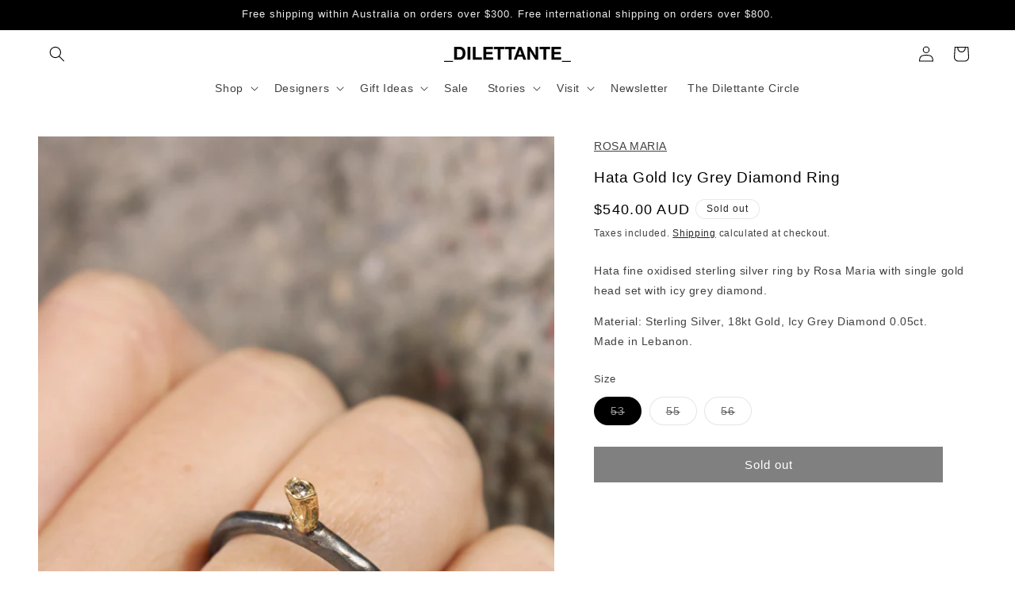

--- FILE ---
content_type: application/javascript
request_url: https://fp.bloomanalytics.io/javascript/bloom_tracker.js
body_size: 53481
content:
const _0x41ddc6=_0x5641;(function(_0x288f47,_0xc24e4d){const _0x44fdcc=_0x5641,_0xdd34ce=_0x288f47();while(!![]){try{const _0xd56038=parseInt(_0x44fdcc(0x139))/0x1+parseInt(_0x44fdcc(0x13a))/0x2*(parseInt(_0x44fdcc(0x13b))/0x3)+-parseInt(_0x44fdcc(0x13c))/0x4+parseInt(_0x44fdcc(0x13d))/0x5+-parseInt(_0x44fdcc(0x13e))/0x6+-parseInt(_0x44fdcc(0x13f))/0x7+parseInt(_0x44fdcc(0x140))/0x8;if(_0xd56038===_0xc24e4d)break;else _0xdd34ce['push'](_0xdd34ce['shift']());}catch(_0x5f060e){_0xdd34ce['push'](_0xdd34ce['shift']());}}}(_0xeb2b,0x41362));class FingerprintStorage{static[_0x41ddc6(0x141)](_0x285348){const _0x31d843=_0x5641,_0xb82aba=localStorage['getItem'](_0x285348);if(_0xb82aba){try{const _0x2050d4=JSON['parse'](_0xb82aba);if(_0x2050d4[_0x31d843(0x142)])return _0x2050d4['value'];}catch(_0x3cbbbf){}return _0xb82aba;}const _0x5c65b7=document[_0x31d843(0x143)][_0x31d843(0x144)](new RegExp(_0x31d843(0x145)+encodeURIComponent(_0x285348)+_0x31d843(0x146)));if(_0x5c65b7)return decodeURIComponent(_0x5c65b7[0x1]);return null;}static[_0x41ddc6(0x147)](_0x3eed9d,_0xb11814,_0x14f8e9=0x16d){const _0x467f2d=_0x5641;localStorage[_0x467f2d(0x148)](_0x3eed9d,_0xb11814);let _0x3c8369='';if(_0x14f8e9){const _0x347074=new Date();_0x347074['setTime'](_0x347074[_0x467f2d(0x149)]()+_0x14f8e9*0x18*0x3c*0x3c*0x3e8),_0x3c8369=_0x467f2d(0x14a)+_0x347074[_0x467f2d(0x14b)]();}document[_0x467f2d(0x143)]=encodeURIComponent(_0x3eed9d)+'='+encodeURIComponent(_0xb11814)+_0x3c8369+_0x467f2d(0x14c);}static[_0x41ddc6(0x14d)](_0x4ce578,_0x581bd4){const _0x3266fb=_0x5641,_0x244fde=this[_0x3266fb(0x141)](_0x4ce578);if(_0x244fde)return _0x244fde;return this[_0x3266fb(0x147)](_0x4ce578,_0x581bd4),_0x581bd4;}static[_0x41ddc6(0x14e)](_0x3cbb59){const _0x59c3fc=_0x5641;localStorage[_0x59c3fc(0x14f)](_0x3cbb59),document[_0x59c3fc(0x143)]=encodeURIComponent(_0x3cbb59)+_0x59c3fc(0x150);}static[_0x41ddc6(0x151)](){const _0x207d26=_0x5641;localStorage[_0x207d26(0x151)](),document['cookie'][_0x207d26(0x152)](';')[_0x207d26(0x153)](_0x4dd611=>{const _0x5432bb=_0x5641;document[_0x5432bb(0x143)]=_0x4dd611[_0x5432bb(0x154)](/^ +/,'')[_0x5432bb(0x154)](/=.*/,_0x5432bb(0x155)+new Date()[_0x5432bb(0x14b)]()+_0x5432bb(0x156));});}}function waitForSettings(_0x498ba6=0x1388){return new Promise(_0x27ac89=>{const _0x245fb6=Date['now'](),_0x507291=()=>{const _0x36eb3f=_0x5641;if(window['bloomTracking']?.[_0x36eb3f(0x157)])_0x27ac89(window[_0x36eb3f(0x158)][_0x36eb3f(0x157)]);else Date[_0x36eb3f(0x159)]()-_0x245fb6>_0x498ba6?(console['warn'](_0x36eb3f(0x15a)),_0x27ac89({'disable_note_attribute':![],'custom_domain':null})):setTimeout(_0x507291,0x64);};_0x507291();});}function hasTouch(){const _0x3e7e8b=_0x5641;try{return _0x3e7e8b(0x15b)in window&&!!document[_0x3e7e8b(0x15c)](_0x3e7e8b(0x15d));}catch(_0x533dea){return![];}}function wait(_0x443e15,_0x5a97fd){return new Promise(_0x5946a8=>setTimeout(_0x5946a8,_0x443e15,_0x5a97fd));}function countTruthy(_0xe829c8){const _0xcc3c8c=_0x5641;return _0xe829c8[_0xcc3c8c(0x15e)](Boolean)['length'];}function isWebKit(){const _0x7ef7a7=_0x5641;return countTruthy(['callPhantom'in window,_0x7ef7a7(0x15f)in window,_0x7ef7a7(0x160)in window,navigator[_0x7ef7a7(0x161)][_0x7ef7a7(0x162)]('HeadlessChrome')===0x0,_0x7ef7a7(0x163)in navigator,_0x7ef7a7(0x164)in window])>=0x4;}function isSafariWebKit(){const _0x5ae345=_0x5641,_0x4b5c09=window;if(!isFunctionNative(_0x4b5c09['print']))return![];return countTruthy([String(_0x4b5c09[_0x5ae345(0x165)])===_0x5ae345(0x166),'MicrodataExtractor'in _0x4b5c09])>=0x1;}function isFunctionNative(_0x1d57ae){const _0x59c83b=_0x5641;return typeof _0x1d57ae==='function'&&/\{\s*\[native code\]\s*\}/[_0x59c83b(0x167)](''+_0x1d57ae);}function isWebKit616OrNewer(){const _0x5405ae=_0x5641,{navigator:_0x19dd44,CSS:_0x332363}=window;return countTruthy([!(_0x5405ae(0x163)in _0x19dd44),_0x5405ae(0x168)in window&&_0x5405ae(0x169)in HTMLButtonElement[_0x5405ae(0x16a)],_0x5405ae(0x16b)in window,_0x332363[_0x5405ae(0x16c)](_0x5405ae(0x16d)),_0x332363['supports']('-webkit-appearance:\x20none')])>=0x4;}function isChromium(){const _0x9c3310=_0x5641,_0x493610=['msLaunchUri'in navigator,_0x9c3310(0x16e)in navigator,navigator['userAgent'][_0x9c3310(0x162)](_0x9c3310(0x16f))===0x0,'WebGLMultiDraw'in window,_0x9c3310(0x170)in window,_0x9c3310(0x171)in window,_0x9c3310(0x172)in window],_0x1e0c52=countTruthy(_0x493610);return _0x1e0c52>=0x5;}function isChromium86OrNewer(){const _0x41f541=_0x5641;return countTruthy([!(_0x41f541(0x173)in window),_0x41f541(0x174)in window,''+window[_0x41f541(0x175)]===_0x41f541(0x176),''+window['MediaSource']==='[object\x20MediaSourceConstructor]'])>=0x3;}const FONT_LIST=[_0x41ddc6(0x177),'Lucida\x20Console',_0x41ddc6(0x178),_0x41ddc6(0x179),'Myanmar\x20Text',_0x41ddc6(0x17a),_0x41ddc6(0x17b),_0x41ddc6(0x17c),_0x41ddc6(0x17d),_0x41ddc6(0x17e),'Segoe\x20MDL2\x20Assets',_0x41ddc6(0x17f),_0x41ddc6(0x180),_0x41ddc6(0x181),_0x41ddc6(0x182),_0x41ddc6(0x183),_0x41ddc6(0x184),_0x41ddc6(0x185),_0x41ddc6(0x186),_0x41ddc6(0x187),_0x41ddc6(0x188),_0x41ddc6(0x189),_0x41ddc6(0x18a),_0x41ddc6(0x18b),'MuktaMahee\x20Regular',_0x41ddc6(0x18c),_0x41ddc6(0x18d),_0x41ddc6(0x18e),'Apple\x20SD\x20Gothic\x20Neo\x20ExtraBold',_0x41ddc6(0x18f),'STIX\x20Two\x20Text\x20Regular',_0x41ddc6(0x190),_0x41ddc6(0x191),'ZWAdobeF',_0x41ddc6(0x192),_0x41ddc6(0x193),_0x41ddc6(0x194),'Source\x20Code\x20Pro','DejaVu\x20Sans',_0x41ddc6(0x195),_0x41ddc6(0x196),_0x41ddc6(0x197),_0x41ddc6(0x198),_0x41ddc6(0x199),_0x41ddc6(0x19a),_0x41ddc6(0x19b),_0x41ddc6(0x19c),_0x41ddc6(0x19d),_0x41ddc6(0x19e),_0x41ddc6(0x19f),_0x41ddc6(0x1a0)];async function getFonts(){const _0x4df393=_0x5641;try{const _0x487328=FONT_LIST['map'](_0x5666ba=>new FontFace(_0x5666ba,_0x4df393(0x1a1)+_0x5666ba+'\x22)')['load']()[_0x4df393(0x1a2)](_0x4f717e=>_0x4f717e[_0x4df393(0x1a3)])[_0x4df393(0x1a4)](()=>null)),_0x2b8009=(await Promise[_0x4df393(0x1a5)](_0x487328))['filter'](_0x4ceeda=>_0x4ceeda[_0x4df393(0x1a6)]===_0x4df393(0x1a7)&&_0x4ceeda['value'])[_0x4df393(0x1a8)](_0x96fde=>_0x96fde['value']),_0x46a966=[...new Set(_0x2b8009)][_0x4df393(0x1a9)](),_0x5062bd=[{'name':_0x4df393(0x1aa),'fonts':{'7':[_0x4df393(0x177),_0x4df393(0x1ab)],'8':['Aldhabi',_0x4df393(0x179),'Myanmar\x20Text',_0x4df393(0x17a)],'8.1':['Leelawadee\x20UI',_0x4df393(0x17c),_0x4df393(0x17d)],'10':[_0x4df393(0x17e),_0x4df393(0x1ac),'Bahnschrift','Ink\x20Free'],'11':['Segoe\x20Fluent\x20Icons']}},{'name':_0x4df393(0x1ad),'fonts':{'10.9':[_0x4df393(0x182),'Geneva'],'10.10':[_0x4df393(0x184),_0x4df393(0x185)],'10.11':['PingFang\x20HK\x20Light'],'10.12':[_0x4df393(0x187),_0x4df393(0x188),'SignPainter-HouseScript\x20Semibold'],'10.13-10.14':[_0x4df393(0x18a)],'10.15-11':['Galvji','MuktaMahee\x20Regular'],'12':['Noto\x20Sans\x20Gunjala\x20Gondi\x20Regular',_0x4df393(0x18d),_0x4df393(0x18e)],'13':[_0x4df393(0x1ae),_0x4df393(0x18f),_0x4df393(0x1af),_0x4df393(0x190)]}},{'name':_0x4df393(0x1b0),'fonts':{'Microsoft\x20Outlook':['MS\x20Outlook'],'Adobe\x20Acrobat':['ZWAdobeF'],'LibreOffice':[_0x4df393(0x192),'KACSTOffice','Liberation\x20Mono',_0x4df393(0x1b1)],'OpenOffice':[_0x4df393(0x1b2),_0x4df393(0x195),_0x4df393(0x196)]}},{'name':_0x4df393(0x1b3),'fonts':{'list':[_0x4df393(0x197),_0x4df393(0x198),'Cousine',_0x4df393(0x19a),_0x4df393(0x19b),_0x4df393(0x19c),'Ubuntu']}},{'name':_0x4df393(0x1b4),'fonts':{'list':[_0x4df393(0x19e),'Droid\x20Sans\x20Mono',_0x4df393(0x1a0)]}}];for(const _0x393ffe of _0x5062bd){const _0x15f445=_0x393ffe[_0x4df393(0x1b5)][_0x4df393(0x1b6)]?[['N/A',_0x393ffe[_0x4df393(0x1b5)][_0x4df393(0x1b6)]]]:Object['entries'](_0x393ffe[_0x4df393(0x1b5)]);for(const [_0x525be9,_0x254dfb]of _0x15f445){if(_0x46a966[_0x4df393(0x1b7)](_0x2171c7=>_0x254dfb[_0x4df393(0x1b8)](_0x2171c7)))return{'fontList':_0x46a966,'platform':_0x393ffe[_0x4df393(0x1b9)],'version':_0x525be9};}}return{'fontList':_0x46a966,'platform':_0x4df393(0x1ba),'version':'0'};}catch(_0x35c159){return console[_0x4df393(0x1bb)](_0x35c159),{'fontList':[],'platform':_0x4df393(0x1ba),'version':'0'};}}const fontStyles={'defaultStyle':[],'appleSystem':[{'font':_0x41ddc6(0x1bc)}],'serif':[{'fontFamily':_0x41ddc6(0x1bd)}],'sansSerif':[{'fontFamily':'sans-serif'}],'monospace':[{'fontFamily':_0x41ddc6(0x1be)}],'minimumSize':[{'fontSize':_0x41ddc6(0x1bf)}],'systemUI':[{'fontFamily':'system-ui'}]};async function fontDimensions(){const _0x408fc1=_0x5641,_0x45a209=document[_0x408fc1(0x1c0)](_0x408fc1(0x1c1));_0x45a209[_0x408fc1(0x1c2)][_0x408fc1(0x1c3)]=_0x408fc1(0x1c4),_0x45a209[_0x408fc1(0x1c2)][_0x408fc1(0x1c5)]=_0x408fc1(0x1c6),_0x45a209['style']['left']=_0x408fc1(0x1c6),document['body'][_0x408fc1(0x1c7)](_0x45a209);try{const _0x1cc7df={},_0x36dd38=Object['keys'](fontStyles),_0x226bac=Object[_0x408fc1(0x1c8)](fontStyles),_0x176e3=document['createDocumentFragment'](),_0x209a74=_0x36dd38['map']((_0x47288a,_0x271a31)=>{const _0x2c6e5a=_0x5641,[_0x1de56a={},_0x59edf3='mmmmmmmmmmlli']=_0x226bac[_0x271a31],_0x5a4d48=document[_0x2c6e5a(0x1c0)](_0x2c6e5a(0x1c9));return _0x5a4d48[_0x2c6e5a(0x1ca)]=_0x59edf3,_0x5a4d48[_0x2c6e5a(0x1c2)]['whiteSpace']=_0x2c6e5a(0x1cb),Object[_0x2c6e5a(0x1cc)](_0x5a4d48['style'],_0x1de56a),_0x176e3[_0x2c6e5a(0x1c7)](_0x5a4d48),{'key':_0x47288a,'span':_0x5a4d48};});_0x45a209[_0x408fc1(0x1c7)](_0x176e3);for(const {key:_0x5952ac,span:_0x474324}of _0x209a74){_0x1cc7df[_0x5952ac]=_0x474324[_0x408fc1(0x1cd)]()[_0x408fc1(0x1ce)];}return _0x1cc7df;}finally{_0x45a209[_0x408fc1(0x1cf)]();}}async function screenMain(){const _0x5619a6=_0x5641;try{const _0x2615bc=window[_0x5619a6(0x1d0)]||{};return{'width':_0x2615bc[_0x5619a6(0x1ce)],'height':_0x2615bc['height'],'availWidth':_0x2615bc[_0x5619a6(0x1d1)],'availHeight':_0x2615bc[_0x5619a6(0x1d2)],'colorDepth':_0x2615bc[_0x5619a6(0x1d3)],'pixelDepth':_0x2615bc['pixelDepth'],'touch':hasTouch()};}catch(_0x887b66){throw new Error(_0x887b66[_0x5619a6(0x1d4)]);}}async function getAudioFingerprint(){const _0x3075a1=_0x5641;try{const _0x1fa44e=window[_0x3075a1(0x1d5)]||window[_0x3075a1(0x1d6)];if(!_0x1fa44e)throw new Error(_0x3075a1(0x1d7));const _0x5953a1=new _0x1fa44e(0x1,0x1388,0xac44),_0x494b52=_0x5953a1[_0x3075a1(0x1d8)](),_0xf659a2=_0x5953a1[_0x3075a1(0x1d9)]();_0x494b52[_0x3075a1(0x1da)]=_0x3075a1(0x1db),_0x494b52['frequency'][_0x3075a1(0x142)]=0x2710,_0xf659a2[_0x3075a1(0x1dc)][_0x3075a1(0x142)]=-0x32,_0xf659a2[_0x3075a1(0x1dd)][_0x3075a1(0x142)]=0x28,_0xf659a2[_0x3075a1(0x1de)][_0x3075a1(0x142)]=0x0,_0x494b52[_0x3075a1(0x1df)](_0xf659a2),_0xf659a2['connect'](_0x5953a1[_0x3075a1(0x1e0)]),_0x494b52[_0x3075a1(0x1e1)](0x0);const _0x48d409=await _0x5953a1[_0x3075a1(0x1e2)]();let _0x5becf6=0x0;const _0x4df314=_0x48d409[_0x3075a1(0x1e3)](0x0);for(let _0x496188=_0x4df314['length']-0x1f4;_0x496188<_0x4df314[_0x3075a1(0x1e4)];_0x496188++)_0x5becf6+=Math['abs'](_0x4df314[_0x496188]);return{'sampleSum':_0x5becf6};}catch{return{'sampleSum':0x0};}}async function getCanvasFingerprint(){const _0x173efe=_0x5641,_0x2a393a=document[_0x173efe(0x1c0)](_0x173efe(0x1c1));_0x2a393a[_0x173efe(0x1c2)][_0x173efe(0x1e5)]=_0x173efe(0x1e6),document[_0x173efe(0x1e7)][_0x173efe(0x1c7)](_0x2a393a);const _0x11f5a6=document['createElement'](_0x173efe(0x1e8));_0x11f5a6[_0x173efe(0x1ce)]=0xf0,_0x11f5a6[_0x173efe(0x1e9)]=0x3c,_0x2a393a['appendChild'](_0x11f5a6);const _0x3d119c=_0x11f5a6[_0x173efe(0x1ea)]('2d');if(!_0x3d119c||!_0x11f5a6[_0x173efe(0x1eb)])return _0x2a393a['remove'](),{'winding':![],'geometry':_0x173efe(0x1ec),'text':_0x173efe(0x1ec)};_0x3d119c[_0x173efe(0x1ed)](0x0,0x0,0xa,0xa),_0x3d119c[_0x173efe(0x1ed)](0x2,0x2,0x6,0x6);const _0x1b2492=!_0x3d119c[_0x173efe(0x1ee)](0x5,0x5,_0x173efe(0x1ef));_0x3d119c[_0x173efe(0x1f0)](0x0,0x0,_0x11f5a6[_0x173efe(0x1ce)],_0x11f5a6[_0x173efe(0x1e9)]),_0x3d119c[_0x173efe(0x1f1)]='alphabetic',_0x3d119c[_0x173efe(0x1f2)]='#f60',_0x3d119c[_0x173efe(0x1f3)](0x64,0x1,0x3e,0x14),_0x3d119c[_0x173efe(0x1f2)]='#069',_0x3d119c['font']=_0x173efe(0x1f4);const _0x56a91a=_0x173efe(0x1f5);_0x3d119c[_0x173efe(0x1f6)](_0x56a91a,0x2,0xf),_0x3d119c[_0x173efe(0x1f2)]='rgba(102,204,0,0.7)',_0x3d119c['font']=_0x173efe(0x1f7),_0x3d119c[_0x173efe(0x1f6)](_0x56a91a,0x4,0x2d);const _0x48c99a=_0x11f5a6[_0x173efe(0x1eb)]();await new Promise(_0x4cf47a=>setTimeout(_0x4cf47a,0x0)),_0x11f5a6[_0x173efe(0x1ce)]=0x96,_0x11f5a6[_0x173efe(0x1e9)]=0x96,_0x3d119c[_0x173efe(0x1f8)]=_0x173efe(0x1f9),_0x3d119c[_0x173efe(0x1f2)]=_0x173efe(0x1fa),_0x3d119c[_0x173efe(0x1f3)](0x0,0x0,0x96,0x96);for(let _0x157a51=0x0;_0x157a51<0x5;_0x157a51++){_0x3d119c['beginPath'](),_0x3d119c[_0x173efe(0x1fb)](0x4b,0x4b,0x3c-_0x157a51*0xc,0x0,Math['PI']*0x2),_0x3d119c[_0x173efe(0x1fc)](),_0x3d119c[_0x173efe(0x1f2)]='rgb('+(0x32+_0x157a51*0x28)+','+(0x32+_0x157a51*0x28)+_0x173efe(0x1fd),_0x3d119c[_0x173efe(0x1fe)]();}_0x3d119c['fillStyle']='#ff0',_0x3d119c[_0x173efe(0x1ff)]();for(let _0x3bc5ce=0x0;_0x3bc5ce<0xa;_0x3bc5ce++){const _0xfab67c=_0x3bc5ce*Math['PI']/0x5,_0x72fefc=_0x3bc5ce%0x2===0x0?0x1e:0xf;_0x3d119c[_0x173efe(0x200)](0x4b+_0x72fefc*Math[_0x173efe(0x201)](_0xfab67c),0x4b+_0x72fefc*Math[_0x173efe(0x202)](_0xfab67c));}_0x3d119c[_0x173efe(0x1fc)](),_0x3d119c[_0x173efe(0x1fe)]();const _0x339e95=_0x11f5a6['toDataURL']();return _0x2a393a[_0x173efe(0x1cf)](),{'winding':_0x1b2492,'geometry':_0x339e95,'text':_0x48c99a};}async function getIpAddress(){const _0x180101=_0x5641;try{const _0x4c3905=await fetch('https://api.ipify.org?format=json'),_0x1d04e1=await _0x4c3905[_0x180101(0x203)]();return _0x1d04e1['ip'];}catch(_0x1ffefa){return console[_0x180101(0x1bb)]('Error\x20fetching\x20IP\x20address:',_0x1ffefa),null;}}function getLanguages(){const _0x3d3441=_0x5641,_0x585f49=navigator,_0x5d1dc6=[],_0x515f84=_0x585f49['language']||_0x585f49[_0x3d3441(0x204)]||_0x585f49[_0x3d3441(0x205)]||_0x585f49[_0x3d3441(0x206)];if(_0x515f84)_0x5d1dc6['push']([_0x515f84]);const _0x51cf2e=_0x585f49['languages'];if(Array[_0x3d3441(0x207)](_0x51cf2e)&&_0x51cf2e['length'])_0x5d1dc6[_0x3d3441(0x208)]([..._0x51cf2e]);else typeof _0x51cf2e===_0x3d3441(0x209)&&_0x51cf2e[_0x3d3441(0x20a)]()&&_0x5d1dc6[_0x3d3441(0x208)](_0x51cf2e['split'](',')[_0x3d3441(0x1a8)](_0x250cce=>_0x250cce[_0x3d3441(0x20a)]()));return _0x5d1dc6;}const getOsCpu=()=>navigator[_0x41ddc6(0x20b)]??undefined,getDeviceMemory=()=>{const _0x30571a=_0x5641,_0x488541=navigator[_0x30571a(0x20c)];return Number[_0x30571a(0x20d)](_0x488541)?_0x488541:undefined;},getHardwareConcurrency=()=>{const _0x2d4418=_0x5641,_0x2bba55=navigator[_0x2d4418(0x20e)];return Number['isFinite'](_0x2bba55)?_0x2bba55:undefined;},getTimezone=()=>{const _0x20f0a9=_0x5641;try{return Intl[_0x20f0a9(0x20f)]()[_0x20f0a9(0x210)]()[_0x20f0a9(0x211)]||undefined;}catch{return undefined;}},getCpuClass=()=>navigator[_0x41ddc6(0x212)]??undefined,getPlatform=()=>{const _0x15e6b5=_0x5641,{platform:platform='',vendor:vendor='',userAgent:userAgent=''}=navigator;if(platform===_0x15e6b5(0x213)&&/Apple/i[_0x15e6b5(0x167)](vendor)){if(/iPad/i[_0x15e6b5(0x167)](userAgent))return'iPad';if(/iPhone/i[_0x15e6b5(0x167)](userAgent))return _0x15e6b5(0x214);}return platform||undefined;},getArchitecture=()=>{const _0x2d7992=_0x5641,_0x575ee8=new Float32Array(0x1),_0x520d67=new Uint8Array(_0x575ee8[_0x2d7992(0x215)]);return _0x575ee8[0x0]=Infinity,_0x575ee8[0x0]-=_0x575ee8[0x0],_0x520d67[0x3];},hasFeature=_0x2d4313=>{try{return!!window[_0x2d4313];}catch{return![];}},hasSessionStorage=()=>hasFeature(_0x41ddc6(0x216)),hasLocalStorage=()=>hasFeature(_0x41ddc6(0x217)),hasIndexedDB=()=>hasFeature(_0x41ddc6(0x218)),hasOpenDatabase=()=>hasFeature(_0x41ddc6(0x219));function getVendor(){const _0x342bf4=_0x5641;return navigator[_0x342bf4(0x21a)]||'';}function getPlugins(){const _0x2fefdd=_0x5641;try{const {plugins:_0x532210}=navigator;if(!_0x532210||!_0x532210[_0x2fefdd(0x1e4)])return[];return Array[_0x2fefdd(0x21b)](_0x532210,_0x87307a=>({'name':_0x87307a[_0x2fefdd(0x1b9)],'description':_0x87307a[_0x2fefdd(0x21c)],'filename':_0x87307a[_0x2fefdd(0x21d)]}));}catch{return[];}}function getVendorFlavors(){const _0x5cb438=_0x5641,_0xe55332=['chrome','safari','__crWeb','__gCrWeb','yandex',_0x5cb438(0x21e),_0x5cb438(0x21f),'__firefox__',_0x5cb438(0x220),_0x5cb438(0x221),_0x5cb438(0x222),_0x5cb438(0x223),'ucweb','UCShellJava',_0x5cb438(0x224)];try{return _0xe55332['filter'](_0x24113b=>{const _0x541b86=window[_0x24113b];return _0x541b86&&typeof _0x541b86==='object';})[_0x5cb438(0x1a9)]();}catch{return[];}}function areCookiesEnabled(){const _0x334d71=_0x5641;try{document['cookie']='cookietest=1;\x20SameSite=Strict';const _0x2f5965=document['cookie'][_0x334d71(0x1b8)]('cookietest=1');return document[_0x334d71(0x143)]='cookietest=;\x20expires=Thu,\x2001\x20Jan\x201970\x2000:00:00\x20GMT',_0x2f5965;}catch{return![];}}function isAppleDevice(){const _0x326bd2=_0x5641;return navigator['vendor']&&navigator[_0x326bd2(0x21a)][_0x326bd2(0x1b8)](_0x326bd2(0x225));}function _0x5641(_0x37e1a7,_0xc84d6c){const _0xeb2bfc=_0xeb2b();return _0x5641=function(_0x5641fd,_0x2dd696){_0x5641fd=_0x5641fd-0x139;let _0x34dfc1=_0xeb2bfc[_0x5641fd];return _0x34dfc1;},_0x5641(_0x37e1a7,_0xc84d6c);}function isIpad(){const _0x56b093=_0x5641;return navigator[_0x56b093(0x226)]===_0x56b093(0x227);}function isIphone(){const _0x3acd12=_0x5641;return navigator[_0x3acd12(0x226)]===_0x3acd12(0x214);}const getColorDepth=()=>screen[_0x41ddc6(0x1d3)]||0x0,getScreenResolution=()=>[screen[_0x41ddc6(0x1ce)]||0x0,screen[_0x41ddc6(0x1e9)]||0x0],getTouchSupport=()=>({'maxTouchPoints':navigator['maxTouchPoints']||0x0,'touchEvent':_0x41ddc6(0x15b)in window,'touchStart':_0x41ddc6(0x15b)in window}),getColorGamut=()=>{const _0x2befea=_0x5641;try{for(const _0x540221 of[_0x2befea(0x228),'p3','srgb'])if(matchMedia(_0x2befea(0x229)+_0x540221+')')['matches'])return _0x540221;}catch{}return undefined;},isInvertedColors=()=>matchMedia(_0x41ddc6(0x22a))['matches'],isForcedColors=()=>matchMedia(_0x41ddc6(0x22b))[_0x41ddc6(0x22c)],isApplePaySupported=()=>{const _0x4c0923=_0x5641;try{const _0x33ee51=window['ApplePaySession'];return typeof _0x33ee51?.[_0x4c0923(0x22d)]==='function'?_0x33ee51['canMakePayments']():-0x1;}catch{return-0x1;}},getPrivateClickMeasurement=()=>{const _0xd6ce53=_0x5641;try{const _0x416188=document[_0xd6ce53(0x1c0)]('a');return _0x416188[_0xd6ce53(0x22e)]??_0x416188['attributionsourceid']??undefined;}catch{return undefined;}},contrast=()=>{const _0xef620e=_0x5641,_0x18269e=matchMedia;return _0x18269e('(prefers-reduced-transparency:\x20no-preference)')[_0xef620e(0x22c)]?0x0:_0x18269e(_0xef620e(0x22f))[_0xef620e(0x22c)]||_0x18269e(_0xef620e(0x230))[_0xef620e(0x22c)]?0x1:_0x18269e(_0xef620e(0x231))['matches']||_0x18269e(_0xef620e(0x232))[_0xef620e(0x22c)]?-0x1:_0x18269e(_0xef620e(0x233))[_0xef620e(0x22c)]?0xa:undefined;},reducedMotion=()=>{const _0xdf16a1=_0x5641,_0x1d704f=matchMedia;return _0x1d704f(_0xdf16a1(0x234))['matches']?!![]:_0x1d704f('(prefers-reduced-motion:\x20no-preference)')[_0xdf16a1(0x22c)]?![]:undefined;},reducedTransparency=()=>{const _0x3e682a=_0x5641,_0x427f6f=matchMedia;return _0x427f6f('(prefers-reduced-transparency:\x20reduce)')[_0x3e682a(0x22c)]?!![]:_0x427f6f(_0x3e682a(0x235))['matches']?![]:undefined;},hdr=()=>{const _0x114a29=_0x5641,_0xd7cf7=matchMedia;return _0xd7cf7('(dynamic-range:\x20high)')[_0x114a29(0x22c)]?!![]:_0xd7cf7(_0x114a29(0x236))['matches']?![]:undefined;};function webGlBasics(){const _0x1176f1=_0x5641;var _0x42ad26=document[_0x1176f1(0x1c0)](_0x1176f1(0x1e8)),_0x2a6694=getWebGLContext(_0x42ad26);if(!_0x2a6694)return-0x1;var _0x37d1ad=checkWebGLExtension(_0x2a6694);if(!_0x37d1ad)return-0x2;return{'version':_0x2a6694[_0x1176f1(0x237)](_0x2a6694[_0x1176f1(0x238)])?.[_0x1176f1(0x239)]()||'','vendor':_0x2a6694['getParameter'](_0x2a6694[_0x1176f1(0x23a)])?.['toString']()||'','vendorUnmasked':_0x37d1ad[_0x1176f1(0x23b)]?_0x37d1ad[_0x1176f1(0x23b)][_0x1176f1(0x239)]():'','renderer':_0x2a6694[_0x1176f1(0x237)](_0x2a6694[_0x1176f1(0x23c)])?.[_0x1176f1(0x239)]()||'','rendererUnmasked':_0x37d1ad['UNMASKED_RENDERER_WEBGL']?_0x37d1ad[_0x1176f1(0x23d)]['toString']():'','shadingLanguageVersion':_0x2a6694[_0x1176f1(0x237)](_0x2a6694[_0x1176f1(0x23e)])?.['toString']()||''};}function getWebGLContext(_0x1e3fdf){const _0x351462=_0x5641;var _0x5bff39=null,_0x2024bc=[_0x351462(0x23f),_0x351462(0x240)];for(var _0x4092e0=0x0;_0x4092e0<_0x2024bc['length'];_0x4092e0++){try{_0x5bff39=_0x1e3fdf[_0x351462(0x1ea)](_0x2024bc[_0x4092e0]);}catch(_0x4015dd){console[_0x351462(0x1bb)](_0x351462(0x241),_0x4015dd);}if(_0x5bff39)break;}return _0x5bff39;}function checkWebGLExtension(_0x2cf810){const _0x45dd1d=_0x5641;try{return _0x2cf810['getExtension'](_0x45dd1d(0x242));}catch(_0x29c2ec){return console[_0x45dd1d(0x1bb)](_0x45dd1d(0x243),_0x29c2ec),null;}}var ye=new Set([0x2a00,0xb21,0xb44,0xb45,0xb46,0xb70,0xb71,0xb72,0xb73,0xb74,0xb90,0xb91,0xb92,0xb93,0xb94,0xb95,0xb96,0xb97,0xb98,0xba2,0xbd0,0xbe2,0xc10,0xc11,0xc22,0xc23,0x8005,0x8009,0x8009,0x8037,0x8038,0x80a8,0x80a9,0x80aa,0x80ab,0x80c8,0x80c9,0x80ca,0x80cb,0xcf5,0x8192,0xd05,0xd33,0xd3a,0x846d,0x846e,0x84e0,0x84e8,0x851c,0xd50,0xd52,0xd53,0xd54,0xd55,0xd56,0xd57,0x86a3,0x8800,0x8801,0x8802,0x8803,0x883d,0x8869,0x8872,0x8b4c,0x8b4d,0x8b8c,0x8b9a,0x8b9b,0x8ca3,0x8ca4,0x8ca5,0x8dfb,0x8dfc,0x8dfd,0x9240,0x9241,0x9243,0x1f00,0x1f01,0x1f02]);const WEBGL_PARAMETER_IDS=new Set(ye);function getWebGLExtensions(){const _0x18a582=_0x5641;try{const _0x3ea737=document['createElement'](_0x18a582(0x1e8)),_0x25e9e3=_0x3ea737[_0x18a582(0x1ea)](_0x18a582(0x23f))||_0x3ea737[_0x18a582(0x1ea)](_0x18a582(0x240));if(!_0x25e9e3)return-0x1;const _0x127b4e=_0x25e9e3[_0x18a582(0x244)]()||[],_0x4e49d0=Object['entries'](_0x25e9e3['getContextAttributes']()||{})['map'](([_0x53d896,_0xb7338f])=>_0x53d896+'='+_0xb7338f)[_0x18a582(0x1a9)](),_0x189152=[_0x25e9e3[_0x18a582(0x245)],_0x25e9e3[_0x18a582(0x246)]],_0x22b033=[_0x18a582(0x247),_0x18a582(0x248),_0x18a582(0x249),_0x18a582(0x24a),_0x18a582(0x24b),_0x18a582(0x24c)],_0x6530c5=[];for(const _0x2c1be9 of _0x189152){for(const _0x986435 of _0x22b033){const _0x1791d5=_0x25e9e3[_0x18a582(0x24d)](_0x2c1be9,_0x25e9e3[_0x986435]);_0x6530c5['push'](_0x2c1be9+'.'+_0x986435+'='+(_0x1791d5?.[_0x18a582(0x24e)]??0x0)+','+(_0x1791d5?.[_0x18a582(0x24f)]??0x0)+','+(_0x1791d5?.[_0x18a582(0x250)]??0x0));}}_0x6530c5[_0x18a582(0x1a9)]();const _0x44e02f=[],_0x5eea8f=Object[_0x18a582(0x251)](Object['getPrototypeOf'](_0x25e9e3));for(const _0x3ca84d of _0x5eea8f){const _0xcd3515=_0x25e9e3[_0x3ca84d];let _0x30fd20=_0x3ca84d+'='+_0xcd3515;if(WEBGL_PARAMETER_IDS[_0x18a582(0x252)](_0xcd3515))try{_0x30fd20+='='+_0x25e9e3[_0x18a582(0x237)](_0xcd3515);}catch{}_0x44e02f['push'](_0x30fd20);}_0x44e02f[_0x18a582(0x1a9)]();const _0x5488f9=[];for(const _0xdb9f14 of _0x127b4e){if(_0xdb9f14===_0x18a582(0x242))continue;try{const _0x2cecfd=_0x25e9e3[_0x18a582(0x253)](_0xdb9f14);if(!_0x2cecfd)continue;const _0x31a4c6=Object['values'](_0x2cecfd)[_0x18a582(0x15e)](_0x7678e4=>typeof _0x7678e4!==_0x18a582(0x254))[_0x18a582(0x255)](',');_0x5488f9[_0x18a582(0x208)](_0xdb9f14+'='+_0x31a4c6);}catch{}}return{'contextAttributes':_0x4e49d0,'parameters':_0x44e02f,'shaderPrecisions':_0x6530c5,'extensions':_0x127b4e,'extensionParameters':_0x5488f9};}catch{return-0x2;}}function hasGetParameter(_0x14133a){const _0x43ab4e=_0x5641;return typeof _0x14133a[_0x43ab4e(0x237)]==='function';}function hasWebGLDebugRendererInfo(){return checkBrowserFeatures();}function checkBrowserFeatures(){var _0x19c7f5=countSupportedFeatures();return _0x19c7f5>=0x4;}function countSupportedFeatures(){const _0x55ca3d=_0x5641;var _0x3a7646=[_0x55ca3d(0x256)in navigator,_0x55ca3d(0x257)in document[_0x55ca3d(0x258)][_0x55ca3d(0x1c2)],_0x55ca3d(0x259)in window,'mozInnerScreenX'in window,_0x55ca3d(0x25a)in window,'CanvasCaptureMediaStream'in window];return _0x3a7646[_0x55ca3d(0x25b)]((_0x28661c,_0x12c675)=>_0x28661c+(_0x12c675?0x1:0x0),0x0);}function isValidWebGLIdentifier(_0x276896){const _0x43f4c8=_0x5641;return typeof _0x276896===_0x43f4c8(0x209)&&!_0x276896['match'](/[^A-Z0-9_x]/);}function getShaderPrecision(_0xcc4b5a,_0x36e689,_0x38c1d8){const _0x1733d6=_0x5641;var _0xc5d4a9=_0xcc4b5a[_0x1733d6(0x24d)](_0xcc4b5a[_0x36e689],_0xcc4b5a[_0x38c1d8]);return _0xc5d4a9?[_0xc5d4a9['rangeMin'],_0xc5d4a9['rangeMax'],_0xc5d4a9[_0x1733d6(0x250)]]:[];}function getExtensionParameters(_0x4b44ba,_0x40804f){const _0x304a0f=_0x5641;if(!_0x40804f)return[];return Object[_0x304a0f(0x251)](_0x40804f)['filter'](isValidWebGLIdentifier)[_0x304a0f(0x1a8)](_0x5db339=>_0x5db339+'='+_0x40804f[_0x5db339]);}function mathFunctions(){const _0x5b3d9e=_0x5641,_0x43f64b=(_0x52ba43,..._0x354cc9)=>typeof _0x52ba43===_0x5b3d9e(0x254)?_0x52ba43(..._0x354cc9):NaN;return{'acos':_0x43f64b(Math[_0x5b3d9e(0x25c)],0.12312423423423424),'acosh':_0x43f64b(Math[_0x5b3d9e(0x25d)],[base64]),'acoshPf':Math[_0x5b3d9e(0x25e)](0xbeeefb584aff88000000000000000000000000000000000000000000000000000000000000000000000000000000000000000000000000000000000000000000+Math['sqrt'](0xbeeefb584aff88000000000000000000000000000000000000000000000000000000000000000000000000000000000000000000000000000000000000000000**0x2-0x1)),'asin':_0x43f64b(Math[_0x5b3d9e(0x25f)],0.12312423423423424),'asinh':_0x43f64b(Math[_0x5b3d9e(0x260)],0x1),'asinhPf':Math[_0x5b3d9e(0x25e)](0x1+Math[_0x5b3d9e(0x261)](0x2)),'atanh':_0x43f64b(Math[_0x5b3d9e(0x262)],0.5),'atanhPf':Math[_0x5b3d9e(0x25e)](0x3)/0x2,'atan':_0x43f64b(Math['atan'],0.5),'sin':_0x43f64b(Math['sin'],[base64]),'sinh':_0x43f64b(Math[_0x5b3d9e(0x263)],0x1),'sinhPf':(Math[_0x5b3d9e(0x264)](0x1)-0x1/Math[_0x5b3d9e(0x264)](0x1))/0x2,'cos':_0x43f64b(Math[_0x5b3d9e(0x201)],10.000000000123),'cosh':_0x43f64b(Math[_0x5b3d9e(0x265)],0x1),'coshPf':(Math[_0x5b3d9e(0x264)](0x1)+0x1/Math[_0x5b3d9e(0x264)](0x1))/0x2,'tan':_0x43f64b(Math['tan'],[base64]),'tanh':_0x43f64b(Math[_0x5b3d9e(0x266)],0x1),'tanhPf':(Math[_0x5b3d9e(0x264)](0x2)-0x1)/(Math[_0x5b3d9e(0x264)](0x2)+0x1),'exp':_0x43f64b(Math[_0x5b3d9e(0x264)],0x1),'expm1':_0x43f64b(Math[_0x5b3d9e(0x267)],0x1),'expm1Pf':Math[_0x5b3d9e(0x264)](0x1)-0x1,'log1p':_0x43f64b(Math['log1p'],0xa),'log1pPf':Math['log'](0xb),'powPI':Math['PI']**-0x64};}function isMobileDevice(){const _0x320d1f=_0x5641,_0x41810f=(navigator[_0x320d1f(0x161)]||navigator['vendor']||window[_0x320d1f(0x268)]||'')[_0x320d1f(0x269)]();return/android|iphone|ipad|ipod|windows phone|mobile/[_0x320d1f(0x167)](_0x41810f);}const getMimeTypeShortList=()=>[_0x41ddc6(0x26a),'audio/mpeg','audio/mpegurl',_0x41ddc6(0x26b),'audio/x-m4a',_0x41ddc6(0x26c),'video/ogg;\x20codecs=\x22theora\x22','video/quicktime','video/mp4;\x20codecs=\x22avc1.42E01E\x22',_0x41ddc6(0x26d),'video/webm;\x20codecs=\x22vp9\x22',_0x41ddc6(0x26e)][_0x41ddc6(0x1a9)]();async function getMedia(){const _0x327f6e=_0x5641;try{const _0x185d2a=new Audio(),_0x330ed5=document[_0x327f6e(0x1c0)](_0x327f6e(0x26f)),_0x429a75=typeof MediaRecorder!=='undefined',_0x3925f8=getMimeTypeShortList(),_0x7b560d=_0x3925f8[_0x327f6e(0x1a8)](_0x57b22d=>({'mimeType':_0x57b22d,'audioPlayType':_0x185d2a[_0x327f6e(0x270)](_0x57b22d),'videoPlayType':_0x330ed5['canPlayType'](_0x57b22d),'mediaSource':typeof MediaSource!==_0x327f6e(0x271)&&MediaSource[_0x327f6e(0x272)](_0x57b22d),'mediaRecorder':_0x429a75&&MediaRecorder[_0x327f6e(0x272)](_0x57b22d)}))[_0x327f6e(0x15e)](_0xf9b007=>_0xf9b007[_0x327f6e(0x273)]||_0xf9b007[_0x327f6e(0x274)]||_0xf9b007[_0x327f6e(0x275)]||_0xf9b007[_0x327f6e(0x276)]);return{'mimeTypes':_0x7b560d};}catch{return{'mimeTypes':[]};}}const hashSlice=_0x54d6ed=>_0x54d6ed[_0x41ddc6(0x277)](0x0,0x8);function getLocale(_0x31b9e7=Intl){const _0x20dc8d=_0x5641,_0x4eb328=['Collator','DateTimeFormat',_0x20dc8d(0x278),'ListFormat',_0x20dc8d(0x279),_0x20dc8d(0x27a),_0x20dc8d(0x27b)],_0x1c06f6=[];for(const _0x546ca4 of _0x4eb328){try{const _0x3bc60e=_0x31b9e7[_0x546ca4];if(typeof _0x3bc60e!==_0x20dc8d(0x254))continue;const _0x4f48a2=new _0x3bc60e()[_0x20dc8d(0x210)]?.();if(_0x4f48a2?.['locale'])_0x1c06f6['push'](_0x4f48a2[_0x20dc8d(0x27c)]);}catch{}}return[...new Set(_0x1c06f6)];}async function getIntlData(){const _0x16344e=_0x5641;try{const _0x5a4454=getLocale(Intl),_0x5047c6=(_0x5535b3,_0x5938be,_0x5e4032,_0x4657ba=[])=>{const _0x22fde0=_0x5641;try{return new _0x5535b3(undefined,_0x5938be)[_0x5e4032](..._0x4657ba);}catch{return _0x22fde0(0x27d);}};return{'dateTimeFormat':_0x5047c6(Intl[_0x16344e(0x20f)],{'month':_0x16344e(0x27e),'timeZoneName':_0x16344e(0x27e)},_0x16344e(0x27f),[0xe05daea180]),'displayNames':typeof Intl[_0x16344e(0x278)]===_0x16344e(0x254)?_0x5047c6(Intl[_0x16344e(0x278)],{'type':_0x16344e(0x280)},'of',[_0x16344e(0x281)]):_0x16344e(0x27d),'listFormat':typeof Intl[_0x16344e(0x282)]===_0x16344e(0x254)?_0x5047c6(Intl[_0x16344e(0x282)],{'style':_0x16344e(0x27e),'type':_0x16344e(0x283)},_0x16344e(0x27f),[['0','1']]):_0x16344e(0x27d),'numberFormat':_0x5047c6(Intl[_0x16344e(0x279)],{'notation':_0x16344e(0x284),'compactDisplay':_0x16344e(0x27e)},_0x16344e(0x27f),[0x1406f40]),'pluralRules':_0x5047c6(Intl[_0x16344e(0x27a)],{},_0x16344e(0x285),[0x1]),'relativeTimeFormat':typeof Intl[_0x16344e(0x27b)]==='function'?_0x5047c6(Intl['RelativeTimeFormat'],{'localeMatcher':_0x16344e(0x286),'numeric':_0x16344e(0x287),'style':_0x16344e(0x27e)},_0x16344e(0x27f),[0x1,_0x16344e(0x288)]):_0x16344e(0x27d),'locale':_0x5a4454[_0x16344e(0x255)](',\x20')||_0x16344e(0x1ba)};}catch{return null;}}async function getAllCookies(){const _0x29f40e=_0x5641,_0x273976=document[_0x29f40e(0x143)],_0x16ff57=_0x273976[_0x29f40e(0x152)](';'),_0x3f54c2={};return _0x16ff57[_0x29f40e(0x153)](_0x1bf59d=>{const _0x36fa4d=_0x5641,[_0x29265a,_0xbf004d]=_0x1bf59d[_0x36fa4d(0x152)]('=')[_0x36fa4d(0x1a8)](_0x2c01d7=>_0x2c01d7['trim']());_0x3f54c2[_0x29265a]=_0xbf004d;}),_0x3f54c2;}async function getFingerPrintID(){const _0x1b6f86=_0x5641,_0x28f5e6=await getbrowserAttributes(),_0x9aa0c=JSON[_0x1b6f86(0x289)](_0x28f5e6),_0x1d23ed=await generateKey(),{encryptedData:_0xff57be,iv:_0x574bea}=await encryptData(_0x9aa0c,_0x1d23ed),_0x573f17=await exportKey(_0x1d23ed),_0x53941c=''+_0x573f17+_0x574bea+_0xff57be,_0x17b997=_0x1b6f86(0x28a);let _0x5ba11b='';try{const _0x54079d={'method':_0x1b6f86(0x28b),'headers':{'Content-Type':'application/json'},'body':JSON[_0x1b6f86(0x289)]({'bloom_key':_0x53941c})},_0x174e6e=await fetch(_0x17b997,_0x54079d);if(!_0x174e6e['ok'])throw new Error(_0x1b6f86(0x28c));const _0x13a137=await _0x174e6e[_0x1b6f86(0x203)]();if(_0x13a137[_0x1b6f86(0x1a6)]===_0x1b6f86(0x28d))_0x5ba11b=_0x13a137['securityKey'],FingerprintStorage['set']('bloom_tracker_v10',_0x5ba11b);else throw new Error(_0x1b6f86(0x28e));}catch(_0x3474f6){console[_0x1b6f86(0x1bb)]('Error:',_0x3474f6);throw new Error(_0x3474f6['message']);}return _0x5ba11b;}function generateHash(_0x2596bb,_0x56d915){const _0x152e99=_0x5641,_0x1a3c15=new TextEncoder(),_0x3b7f51=_0x1a3c15['encode'](''+_0x2596bb+_0x56d915);return crypto[_0x152e99(0x28f)][_0x152e99(0x290)](_0x152e99(0x291),_0x3b7f51)[_0x152e99(0x1a2)](_0x26c9e9=>{const _0x47e2c8=_0x5641,_0x472aea=Array['from'](new Uint8Array(_0x26c9e9)),_0x21cf03=_0x472aea[_0x47e2c8(0x1a8)](_0x58111a=>_0x58111a[_0x47e2c8(0x239)](0x10)[_0x47e2c8(0x292)](0x2,'0'))[_0x47e2c8(0x255)]('');return _0x21cf03;});}function getBrowserOS(){const _0x239f96=_0x5641,_0x35b8c8=(navigator['userAgent']||'')[_0x239f96(0x269)](),_0x5898e6=(navigator[_0x239f96(0x226)]||'')[_0x239f96(0x269)]();if(/win/[_0x239f96(0x167)](_0x5898e6))return _0x239f96(0x1aa);if(/mac/['test'](_0x5898e6)||/macintosh/[_0x239f96(0x167)](_0x35b8c8)){if(/iphone|ipad|ipod|like mac/[_0x239f96(0x167)](_0x35b8c8))return'iOS';return'MacOS';}if(/android/[_0x239f96(0x167)](_0x35b8c8))return'Android';if(/linux/[_0x239f96(0x167)](_0x5898e6)||/linux/[_0x239f96(0x167)](_0x35b8c8)&&!/android/[_0x239f96(0x167)](_0x35b8c8))return'Linux';return _0x239f96(0x293);}async function generateKey(){const _0x35e44b=_0x5641;return await crypto[_0x35e44b(0x28f)][_0x35e44b(0x294)]({'name':_0x35e44b(0x295),'length':0x100},!![],[_0x35e44b(0x296),'decrypt']);}async function encryptData(_0x8bb7c6,_0x426ad4){const _0x8c0e0e=_0x5641,_0x4e8469=new TextEncoder(),_0x12f0dc=_0x4e8469['encode'](_0x8bb7c6),_0x1fbbad=crypto[_0x8c0e0e(0x297)](new Uint8Array(0xc)),_0x27db2a=await crypto[_0x8c0e0e(0x28f)][_0x8c0e0e(0x296)]({'name':_0x8c0e0e(0x295),'iv':_0x1fbbad},_0x426ad4,_0x12f0dc);return{'encryptedData':btoa(String[_0x8c0e0e(0x298)](...new Uint8Array(_0x27db2a))),'iv':btoa(String['fromCharCode'](..._0x1fbbad))};}async function exportKey(_0x3f3762){const _0x13dfdc=_0x5641,_0x2a93bc=await crypto[_0x13dfdc(0x28f)][_0x13dfdc(0x299)](_0x13dfdc(0x29a),_0x3f3762);return btoa(String[_0x13dfdc(0x298)](...new Uint8Array(_0x2a93bc)));}async function getbrowserAttributes(){const _0x68cee3=_0x5641;let _0x292223=[];async function _0x1c025e(_0x1db849,_0x171cd5){const _0x517135=_0x5641;try{return await _0x171cd5();}catch(_0x34dde4){return _0x292223['push']({'method':_0x1db849,'error':_0x34dde4[_0x517135(0x1d4)]}),null;}}const [_0x5c0749,_0x1ec4a7,_0x58f9fd,_0x41715f,_0x4ad588,_0x589a3b,_0xda7843,_0x3d9a98,_0x417d72,_0x220c7a,_0x93ca84,_0x498d40,_0x32a53c,_0x4713c3,_0x41144b,_0x10139c,_0x16edf0,_0x3c908b,_0x36942a,_0x406468,_0x18d81f,_0x4c6f2a,_0x85eac,_0x3cf828,_0x4d7d18,_0x58cdd6]=await Promise['all']([_0x1c025e(_0x68cee3(0x29b),getLanguages),_0x1c025e(_0x68cee3(0x29c),getOsCpu),_0x1c025e('getCpuClass',getCpuClass),_0x1c025e('getPlatform',getPlatform),_0x1c025e('isAppleDevice',isAppleDevice),_0x1c025e('isIpad',isIpad),_0x1c025e(_0x68cee3(0x29d),isIphone),_0x1c025e(_0x68cee3(0x29e),getArchitecture),_0x1c025e('hasSessionStorage',hasSessionStorage),_0x1c025e(_0x68cee3(0x29f),hasLocalStorage),_0x1c025e(_0x68cee3(0x2a0),hasIndexedDB),_0x1c025e(_0x68cee3(0x2a1),hasOpenDatabase),_0x1c025e(_0x68cee3(0x2a2),getVendor),_0x1c025e(_0x68cee3(0x2a3),areCookiesEnabled),_0x1c025e(_0x68cee3(0x2a4),getColorDepth),_0x1c025e(_0x68cee3(0x2a5),getScreenResolution),_0x1c025e('getTouchSupport',getTouchSupport),_0x1c025e('getColorGamut',getColorGamut),_0x1c025e(_0x68cee3(0x2a6),isInvertedColors),_0x1c025e('isForcedColors',isForcedColors),_0x1c025e(_0x68cee3(0x2a7),isApplePaySupported),_0x1c025e(_0x68cee3(0x2a8),getPrivateClickMeasurement),_0x1c025e(_0x68cee3(0x2a9),isMobileDevice),_0x1c025e(_0x68cee3(0x2aa),getDeviceMemory),_0x1c025e('getHardwareConcurrency',getHardwareConcurrency),_0x1c025e(_0x68cee3(0x2ab),getTimezone)]),_0x182a61=performance[_0x68cee3(0x159)](),[_0x46b662,_0x3ee76f,_0x4306f7,_0x176937,_0x3a5b11]=await Promise[_0x68cee3(0x2ac)]([_0x1c025e(_0x68cee3(0x2ad),fontDimensions),_0x1c025e(_0x68cee3(0x2ae),screenMain),_0x1c025e(_0x68cee3(0x2af),getVendorFlavors),_0x1c025e(_0x68cee3(0x2b0),getPlugins),_0x1c025e('getAllCookies',getAllCookies)]),[_0x44287c,_0x6287e]=await Promise[_0x68cee3(0x2ac)]([_0x1c025e('getCanvasFingerprint',getCanvasFingerprint),_0x1c025e(_0x68cee3(0x2b1),getAudioFingerprint)]),_0xcf3cc9=await _0x1c025e(_0x68cee3(0x2b2),getFonts),[_0x55635d,_0x440b9c]=await Promise[_0x68cee3(0x2ac)]([_0x1c025e(_0x68cee3(0x2b3),webGlBasics),_0x1c025e('getWebGLExtensions',getWebGLExtensions)]),_0x3a90f7=await _0x1c025e(_0x68cee3(0x2b4),mathFunctions),_0x3e4da6=(_0x2ce20b,_0x16e493=0xbb8)=>{const _0x1c24c3=_0x5641;return Promise[_0x1c24c3(0x2b5)]([_0x2ce20b,new Promise((_0x412f0c,_0x5b928b)=>setTimeout(()=>_0x5b928b(new Error(_0x1c24c3(0x2b6)+_0x16e493+'ms')),_0x16e493))]);},[_0x4f152c,_0x2219bf,_0x45097c]=await Promise[_0x68cee3(0x1a5)]([_0x3e4da6(_0x1c025e(_0x68cee3(0x2b7),getIpAddress),0xbb8),_0x3e4da6(_0x1c025e(_0x68cee3(0x2b8),getIntlData),0xbb8),_0x3e4da6(_0x1c025e(_0x68cee3(0x2b9),getMedia),0xbb8)])[_0x68cee3(0x1a2)](_0x39d830=>_0x39d830[_0x68cee3(0x1a8)](_0x4787b1=>_0x4787b1[_0x68cee3(0x1a6)]===_0x68cee3(0x1a7)?_0x4787b1[_0x68cee3(0x142)]:null)),_0x467c6c=_0x4713c3,_0x2ea8b3=getBrowserOS(),_0x4769e2=FingerprintStorage['get'](_0x68cee3(0x2ba)),_0x26c1c9=!!_0x4769e2,_0x44ad78={'cookieValue':_0x4769e2||'','isReturningUser':_0x26c1c9},_0x346be7={'attrF':_0x5c0749,'attrG':_0x1ec4a7,'attrK':_0x58f9fd,'attrL':_0x41715f,'attrM':_0x4ad588,'attrN':_0x589a3b,'attrO':_0xda7843,'attrP':_0x3d9a98,'attrQ':_0x417d72,'attrR':_0x220c7a,'attrS':_0x93ca84,'attrT':_0x498d40,'attrV':_0x32a53c,'attrW':_0x4306f7,'attrX':_0x4713c3,'attrY':_0x41144b,'attrZ':_0x10139c,'attrAA':_0x16edf0,'attrBB':_0x3c908b,'attrCC':_0x36942a,'attrDD':_0x406468,'attrEE':_0x18d81f,'attrFF':_0x4c6f2a,'attrJJ':_0x85eac,'attrH':_0x3cf828,'attrI':_0x4d7d18,'attrJ':_0x58cdd6,'attrB':_0x46b662,'attrC':_0x3ee76f,'attrU':_0x176937,'attrLL':_0x3a5b11,'attrE':_0x44287c,'attrD':_0x6287e,'attrA':_0xcf3cc9,'attrGG':_0x55635d,'attrHH':_0x440b9c,'attrII':_0x3a90f7,'attrRR':_0x4f152c,'attrNN':_0x2219bf,'attrMM':_0x45097c,'attrOO':_0x467c6c,'attrPP':_0x2ea8b3,'attrSS':_0x44ad78,'attrQQ':JSON[_0x68cee3(0x289)](_0x292223)};return _0x346be7;}async function postBloomEvents(_0xf8b603){const _0x388ea6=_0x5641;try{const _0xcb58e4=window['bloomTracking']?.['pixelUrl']||_0x388ea6(0x2bb);console[_0x388ea6(0x25e)]('pixelUrl',_0xcb58e4);const _0xef76b1={'method':'POST','headers':{'Content-Type':_0x388ea6(0x2bc)},'body':JSON[_0x388ea6(0x289)](_0xf8b603)},_0x23a227=await fetch(_0xcb58e4,_0xef76b1);if(!_0x23a227['ok'])throw new Error(_0x388ea6(0x28e));const _0x2f6fb1=await _0x23a227[_0x388ea6(0x203)]();if(_0x2f6fb1[_0x388ea6(0x1a6)]===_0x388ea6(0x2bd))return _0x388ea6(0x2be);else throw new Error(_0x388ea6(0x2bf));}catch(_0x8de3c9){console[_0x388ea6(0x25e)](_0x388ea6(0x2c0));throw new Error(_0x8de3c9['message']);}}function getUTMParameters(){const _0xcefb2e=_0x5641,_0x2baa8b=new URL(window['location']['href']),_0x7a7d2f=[_0xcefb2e(0x2c1),_0xcefb2e(0x2c2),_0xcefb2e(0x2c3),_0xcefb2e(0x2c4),_0xcefb2e(0x2c5),_0xcefb2e(0x2c6),'campaign_id',_0xcefb2e(0x2c7),'adset_id',_0xcefb2e(0x2c8)];return _0x7a7d2f['reduce']((_0xdb9de3,_0x157bae)=>{const _0x5291ae=_0x5641,_0x355528=_0x2baa8b[_0x5291ae(0x2c9)][_0x5291ae(0x141)](_0x157bae);if(_0x355528)_0xdb9de3[_0x157bae]=_0x355528;return _0xdb9de3;},{});}async function initializeFingerprint(){const _0x35b43e=_0x5641;let _0x536845=FingerprintStorage[_0x35b43e(0x141)](_0x35b43e(0x2ba));if(!_0x536845)try{_0x536845=await getFingerPrintID(),_0x536845=FingerprintStorage[_0x35b43e(0x141)](_0x35b43e(0x2ba));if(!_0x536845)return console[_0x35b43e(0x1bb)](_0x35b43e(0x2ca)),null;}catch(_0x1eee43){return console[_0x35b43e(0x1bb)](_0x35b43e(0x2cb),_0x1eee43),null;}else console[_0x35b43e(0x25e)](_0x35b43e(0x2cc),_0x536845);return _0x536845;}function _0xeb2b(){const _0x5b78cb=['STIX\x20Two\x20Text\x20Regular','Desktop\x20App','Source\x20Code\x20Pro','DejaVu\x20Sans','Linux','Android','fonts','list','some','includes','name','unknown','error','-apple-system','serif','monospace','1px','createElement','div','style','position','absolute','top','-9999px','appendChild','values','span','textContent','nowrap','assign','getBoundingClientRect','width','remove','screen','availWidth','availHeight','colorDepth','message','OfflineAudioContext','webkitOfflineAudioContext','OfflineAudioContext\x20not\x20supported','createOscillator','createDynamicsCompressor','type','triangle','threshold','knee','attack','connect','destination','start','startRendering','getChannelData','length','cssText','\x0a\x20\x20\x20\x20position:\x20fixed;\x0a\x20\x20\x20\x20top:\x20-9999px;\x0a\x20\x20\x20\x20left:\x20-9999px;\x0a\x20\x20\x20\x20width:\x200;\x0a\x20\x20\x20\x20height:\x200;\x0a\x20\x20\x20\x20overflow:\x20hidden;\x0a\x20\x20\x20\x20opacity:\x200;\x0a\x20\x20\x20\x20pointer-events:\x20none;\x0a\x20\x20','body','canvas','height','getContext','toDataURL','not_available','rect','isPointInPath','evenodd','clearRect','textBaseline','fillStyle','fillRect','11pt\x20Arial','Cwm\x20fjordbank\x20glyphs\x20vext\x20quiz,\x20😃','fillText','bold\x2018pt\x20Arial','globalCompositeOperation','source-over','#ff6600','arc','closePath',',0)','fill','beginPath','lineTo','cos','sin','json','userLanguage','browserLanguage','systemLanguage','isArray','push','string','trim','oscpu','deviceMemory','isFinite','hardwareConcurrency','DateTimeFormat','resolvedOptions','timeZone','cpuClass','MacIntel','iPhone','buffer','sessionStorage','localStorage','indexedDB','openDatabase','vendor','from','description','filename','__yb','__ybro','__edgeTrackingPreventionStatistics','webkit','oprt','samsungAr','puffinDevice','Apple','platform','iPad','rec2020','(color-gamut:\x20','(inverted-colors)','(forced-colors:\x20active)','matches','canMakePayments','attributionSourceId','(prefers-reduced-transparency:\x20high)','(prefers-reduced-transparency:\x20more)','(prefers-reduced-transparency:\x20low)','(prefers-reduced-transparency:\x20less)','(prefers-reduced-transparency:\x20forced)','(prefers-reduced-motion:\x20reduce)','(prefers-reduced-transparency:\x20no-preference)','(dynamic-range:\x20standard)','getParameter','VERSION','toString','VENDOR','UNMASKED_VENDOR_WEBGL','RENDERER','UNMASKED_RENDERER_WEBGL','SHADING_LANGUAGE_VERSION','webgl','experimental-webgl','Error\x20creating\x20WebGL\x20context:','WEBGL_debug_renderer_info','Error\x20getting\x20WebGL\x20extension:','getSupportedExtensions','FRAGMENT_SHADER','VERTEX_SHADER','LOW_FLOAT','MEDIUM_FLOAT','HIGH_FLOAT','LOW_INT','MEDIUM_INT','HIGH_INT','getShaderPrecisionFormat','rangeMin','rangeMax','precision','keys','has','getExtension','function','join','buildID','MozAppearance','documentElement','onmozfullscreenchange','CSSMozDocumentRule','reduce','acos','acosh','log','asin','asinh','sqrt','atanh','sinh','exp','cosh','tanh','expm1','opera','toLowerCase','audio/ogg;\x20codecs=\x22vorbis\x22','audio/wav;\x20codecs=\x221\x22','audio/aac','video/webm;\x20codecs=\x22vp8\x22','video/x-matroska','video','canPlayType','undefined','isTypeSupported','audioPlayType','videoPlayType','mediaSource','mediaRecorder','slice','DisplayNames','NumberFormat','PluralRules','RelativeTimeFormat','locale','unavailable','long','format','language','en-US','ListFormat','disjunction','compact','select','best\x20fit','auto','year','stringify','https://fp.bloomanalytics.io/get_security_key','POST','Failed\x20to\x20get\x20visitor\x20ID','Success','Response\x20Failed','subtle','digest','SHA-256','padStart','Unknown','generateKey','AES-GCM','encrypt','getRandomValues','fromCharCode','exportKey','raw','getLanguages','getOsCpu','isIphone','getArchitecture','hasLocalStorage','hasIndexedDB','hasOpenDatabase','getVendor','areCookiesEnabled','getColorDepth','getScreenResolution','isInvertedColors','isApplePaySupported','getPrivateClickMeasurement','isMobileDevice','getDeviceMemory','getTimezone','all','fontDimensions','screenMain','getVendorFlavors','getPlugins','getAudioFingerprint','getFonts','webGlBasics','mathFunctions','race','Timeout\x20after\x20','getIpAddress','getIntlData','getMedia','bloom_tracker_v10','https://pixel.bloomanalytics.io/pixel','application/json','SUCCESS','Success...','Failure','postBloomEvents\x20error','utm_source','utm_medium','utm_campaign','utm_content','utm_term','utm_id','ad_id','attributionsourceid','searchParams','Failed\x20to\x20set\x20fingerprint\x20in\x20storage','Failed\x20to\x20generate\x20fingerprint:','Using\x20existing\x20fingerprint:','page_viewed','product_added_to_cart','items','product_id','cart_viewed','purchase_completed','ShopifyAnalytics','checkout','title','quantity','price','No\x20event\x20name\x20found','variant_id','Failed\x20to\x20get\x20fingerprint\x20for\x20event:','location','href','referrer','BloomPixel','meta','page','pageType','pathname','/cart','/products','product_viewed','product','querySelector','input[name=\x22id\x22].product-variant-id','variants','submit','preventDefault','input[data-quantity-variant-id]','querySelectorAll','getAttribute','data-quantity-variant-id','readyState','loading','addEventListener','DOMContentLoaded','getEntries','/cart/add','disable_note_attribute','resource','Note\x20attributes\x20disabled\x20for\x20this\x20merchant,\x20skipping\x20cart\x20attribute\x20update','attributeWritten','Attributes\x20already\x20written\x20by\x20fallback,\x20skipping','No\x20fingerprint\x20available','append','attributes[bloom_visitor_info]','/cart/update.js','Cart\x20update\x20failed','warn','https://app.bloomanalytics.io/log_error','316622phpEcy','384232NHKosZ','6Dpklck','1735120EiOfbu','318770snEakZ','1675080LQdXxz','815339oDTkgO','2655480HXUwGq','get','value','cookie','match','(?:^|;\x20)','=([^;]*)','set','setItem','getTime',';\x20expires=','toUTCString',';\x20path=/;','getOrSet','delete','removeItem','=;\x20expires=Thu,\x2001\x20Jan\x201970\x2000:00:00\x20UTC;\x20path=/;','clear','split','forEach','replace','=;expires=',';path=/','settings','bloomTracking','now','Settings\x20not\x20available\x20after\x20timeout,\x20using\x20defaults','ontouchstart','createEvent','TouchEvent','filter','__nightmare','_phantom','userAgent','indexOf','webdriver','__webdriver_evaluate','browser','[object\x20WebPageNamespace]','test','WebKitPlaybackTargetAvailabilityEvent','enterPictureInPicture','prototype','BluetoothUUID','supports','-webkit-app-region:\x20drag','msSaveBlob','Edg/','SharedArrayBuffer','Bluetooth','AudioWorklet','HTMLElement','safari','HTMLMediaElement','[object\x20HTMLMediaElementConstructor]','Cambria\x20Math','Aldhabi','Gadugi','Nirmala\x20UI','Leelawadee\x20UI','Javanese\x20Text','Segoe\x20UI\x20Emoji','HoloLens\x20MDL2\x20Assets','Bahnschrift','Ink\x20Free','Segoe\x20Fluent\x20Icons','Helvetica\x20Neue','Geneva','Kohinoor\x20Devanagari\x20Medium','Luminari','PingFang\x20HK\x20Light','American\x20Typewriter\x20Semibold','Futura\x20Bold','SignPainter-HouseScript\x20Semibold','InaiMathi\x20Bold','Galvji','Noto\x20Sans\x20Gunjala\x20Gondi\x20Regular','Noto\x20Sans\x20Masaram\x20Gondi\x20Regular','Noto\x20Serif\x20Yezidi\x20Regular','STIX\x20Two\x20Math\x20Regular','Noto\x20Sans\x20Canadian\x20Aboriginal\x20Regular','MS\x20Outlook','Amiri','KACSTOffice','Liberation\x20Mono','Gentium\x20Book\x20Basic','OpenSymbol','Arimo','Chilanka','Cousine','Jomolhari','MONO','Noto\x20Color\x20Emoji','Ubuntu','Dancing\x20Script','Droid\x20Sans\x20Mono','Roboto','local(\x22','then','family','catch','allSettled','status','fulfilled','map','sort','Windows','Lucida\x20Console','Segoe\x20MDL2\x20Assets','macOS','Apple\x20SD\x20Gothic\x20Neo\x20ExtraBold'];_0xeb2b=function(){return _0x5b78cb;};return _0xeb2b();}async function handleEvent(_0x18a621,_0x11e799,_0x16490c){const _0x436b17=_0x5641;let _0x2bd612=_0x436b17(0x2cd),_0x4e171a={};switch(_0x18a621){case _0x436b17(0x2cd):_0x2bd612=_0x436b17(0x2cd),_0x4e171a={'productVariant':{'variant_id':_0x16490c,'product_id':_0x11e799}};break;case _0x436b17(0x2ce):_0x2bd612=_0x436b17(0x2ce);const _0xbbf17e=await setBloomTrackerAttribute();_0xbbf17e&&_0xbbf17e[_0x436b17(0x2cf)]&&(_0x11e799=_0xbbf17e[_0x436b17(0x2cf)][_0x436b17(0x1a8)](_0x4a2b3f=>_0x4a2b3f[_0x436b17(0x2d0)])),_0x4e171a={'variant_id':_0x16490c,'product_id':_0x11e799,'event_source':'BT'};break;case _0x436b17(0x2d1):_0x2bd612=_0x436b17(0x2d1),_0x4e171a={'variant_id':_0x16490c,'product_id':_0x11e799};break;case _0x436b17(0x2d2):_0x2bd612=_0x436b17(0x2d2);if(window[_0x436b17(0x2d3)][_0x436b17(0x2d4)]){const {order_id:_0x5a1eea,total_price:_0x356db5,currency:_0x433acd,line_items:_0x13d338}=window[_0x436b17(0x2d3)][_0x436b17(0x2d4)];_0x4e171a={'orderId':_0x5a1eea,'totalPrice':_0x356db5,'currency':_0x433acd,'lineItems':_0x13d338['map'](_0x46a4c9=>({'id':_0x46a4c9[_0x436b17(0x2d0)],'name':_0x46a4c9[_0x436b17(0x2d5)],'quantity':_0x46a4c9[_0x436b17(0x2d6)],'price':_0x46a4c9[_0x436b17(0x2d7)]}))};}else _0x4e171a={};break;default:break;}_0x2bd612?await captureEvent(_0x2bd612,_0x4e171a):console[_0x436b17(0x1bb)](_0x436b17(0x2d8));}async function handleAddToCart(_0x22d065,_0x1fd040){const _0x163618=_0x5641;if(!_0x1fd040[_0x163618(0x2d0)]||!_0x1fd040[_0x163618(0x2d9)])return;}async function captureEvent(_0x31f9ae,_0x1f95a6){const _0x59976e=_0x5641;let _0x35ffb9='';_0x31f9ae==_0x59976e(0x2ce)&&(_0x35ffb9=getUTMParameters());const _0x136e09=await initializeFingerprint();if(!_0x136e09){console[_0x59976e(0x1bb)](_0x59976e(0x2da),_0x31f9ae);return;}const _0x312556={'cookie_value':_0x136e09,'event':_0x31f9ae,'url':new URL(window[_0x59976e(0x2db)][_0x59976e(0x2dc)])[_0x59976e(0x2dc)],'event_payload':_0x1f95a6,'utmparams':_0x35ffb9,'referrer':document[_0x59976e(0x2dd)],'source':_0x59976e(0x2de)};await postBloomEvents(_0x312556);}async function attachEvent(){const _0x4f95b0=_0x5641;let _0xfb8b03=null,_0x21662f=null,_0x48ad1c=null;if(window[_0x4f95b0(0x2d3)]&&window['ShopifyAnalytics'][_0x4f95b0(0x2df)]&&window[_0x4f95b0(0x2d3)][_0x4f95b0(0x2df)]['page'])_0xfb8b03=window[_0x4f95b0(0x2d3)]['meta'][_0x4f95b0(0x2e0)][_0x4f95b0(0x2e1)];else{const _0x203095=window[_0x4f95b0(0x2db)][_0x4f95b0(0x2e2)];if(_0x203095[_0x4f95b0(0x1b8)](_0x4f95b0(0x2e3)))_0xfb8b03='page_viewed';else{if(_0x203095[_0x4f95b0(0x1b8)](_0x4f95b0(0x2e4)))_0xfb8b03=_0x4f95b0(0x2e5);else _0x203095['includes'](_0x4f95b0(0x2d4))&&(_0x203095['includes']('/thank-you')?_0xfb8b03=_0x4f95b0(0x2d2):_0xfb8b03=_0x4f95b0(0x2d1));}}window[_0x4f95b0(0x2d3)]&&window[_0x4f95b0(0x2d3)][_0x4f95b0(0x2df)]&&window[_0x4f95b0(0x2d3)][_0x4f95b0(0x2df)][_0x4f95b0(0x2e6)]&&(_0x21662f=window[_0x4f95b0(0x2d3)][_0x4f95b0(0x2df)]['product'][_0x4f95b0(0x2cd)]['id']),!_0x21662f&&(_0x21662f=document[_0x4f95b0(0x2e7)](_0x4f95b0(0x2e8))?.[_0x4f95b0(0x142)]),window[_0x4f95b0(0x2d3)]&&window[_0x4f95b0(0x2d3)]['meta']&&window[_0x4f95b0(0x2d3)][_0x4f95b0(0x2df)][_0x4f95b0(0x2e6)]&&(_0x48ad1c=window['ShopifyAnalytics'][_0x4f95b0(0x2df)]['selectedVariantId']||window['ShopifyAnalytics']['meta'][_0x4f95b0(0x2e6)][_0x4f95b0(0x2cd)][_0x4f95b0(0x2e9)]?.[0x0]?.['id']),!_0x48ad1c&&(_0x48ad1c=extractVariantIdFromDOM()),handleEvent(_0xfb8b03,_0x21662f,_0x48ad1c),document['querySelectorAll']('form[action=\x22/cart/add\x22]')['forEach'](_0x8d5df9=>{const _0x1a9e69=_0x5641;_0x8d5df9['addEventListener'](_0x1a9e69(0x2ea),async _0x1b50e4=>{const _0x234559=_0x5641;_0x1b50e4[_0x234559(0x2eb)]();try{await handleAddToCart(_0x234559(0x2ce),{'variant_id':_0x48ad1c||extractVariantIdFromDOM(),'product_id':_0x21662f||document['querySelector']('input[name=\x22id\x22].product-variant-id')?.[_0x234559(0x142)]});}catch(_0x3e14f4){console['warn']('Failed\x20to\x20handle\x20add\x20to\x20cart\x20event',_0x3e14f4);}_0x8d5df9[_0x234559(0x2ea)]();});});}function extractProductIdFromDOM(){const _0x16969b=_0x5641;return document[_0x16969b(0x2e7)](_0x16969b(0x2e8))?.[_0x16969b(0x142)];}function extractVariantIdFromDOM(){const _0x37ba2a=_0x5641;let _0x260a46='';_0x260a46=document['querySelector'](_0x37ba2a(0x2ec))?.['value'];if(!_0x260a46){const _0xafc167=document[_0x37ba2a(0x2ed)](_0x37ba2a(0x2ec));_0xafc167[_0x37ba2a(0x1e4)]>0x0&&(_0x260a46=Array[_0x37ba2a(0x21b)](_0xafc167)[_0x37ba2a(0x1a8)](_0x258e12=>_0x258e12[_0x37ba2a(0x2ee)](_0x37ba2a(0x2ef)))[_0x37ba2a(0x255)](','));}return _0x260a46;}async function runAttachEvent(){const _0xe67a92=_0x5641;let _0x57eac7=![];await waitForSettings(),document[_0xe67a92(0x2f0)]===_0xe67a92(0x2f1)?(document[_0xe67a92(0x2f2)](_0xe67a92(0x2f3),attachEvent),!_0x57eac7&&(document[_0xe67a92(0x2f2)](_0xe67a92(0x2f3),monitorCartOperations),_0x57eac7=!![])):(attachEvent(),!_0x57eac7&&(monitorCartOperations(),_0x57eac7=!![]));}async function monitorCartOperations(){const _0x4eb557=_0x5641,_0x1bc3e7=new PerformanceObserver(async _0x3e1564=>{const _0x3191cf=_0x5641;for(const _0x4ac308 of _0x3e1564[_0x3191cf(0x2f4)]()){_0x4ac308['name'][_0x3191cf(0x1b8)](_0x3191cf(0x2f5))&&(!window[_0x3191cf(0x158)]?.[_0x3191cf(0x157)]?.[_0x3191cf(0x2f6)]&&await setBloomTrackerAttribute(),await captureEvent(_0x3191cf(0x2ce),{'product_id':extractProductIdFromDOM(),'variant_id':extractVariantIdFromDOM(),'event_source':'BI'}));}});_0x1bc3e7['observe']({'type':_0x4eb557(0x2f7),'buffered':!![]});}async function setBloomTrackerAttribute(){const _0x10f263=_0x5641;try{if(window[_0x10f263(0x158)]?.[_0x10f263(0x157)]?.[_0x10f263(0x2f6)])return console[_0x10f263(0x25e)](_0x10f263(0x2f8)),null;if(window[_0x10f263(0x158)]?.[_0x10f263(0x2f9)])return console['log'](_0x10f263(0x2fa)),null;let _0x35ff5f=await initializeFingerprint();if(!_0x35ff5f)return console[_0x10f263(0x1bb)](_0x10f263(0x2fb)),null;const _0x204490=new FormData();_0x204490[_0x10f263(0x2fc)](_0x10f263(0x2fd),_0x35ff5f);const _0x4d3f75=await fetch(_0x10f263(0x2fe),{'method':_0x10f263(0x28b),'body':_0x204490});if(!_0x4d3f75['ok'])throw new Error(_0x10f263(0x2ff));window['bloomTracking'][_0x10f263(0x2f9)]=!![];const _0x11de3f=await _0x4d3f75[_0x10f263(0x203)]();return _0x11de3f||null;}catch(_0x4fb9b8){return console[_0x10f263(0x300)]('Failed\x20to\x20update\x20cart\x20attributes:',_0x4fb9b8),null;}}function jsErrorLog(_0x16c3c9,_0x51cea0,_0x413af6){const _0x518170=_0x5641;fetch(_0x518170(0x301),{'method':_0x518170(0x28b),'headers':{'Content-Type':_0x518170(0x2bc)},'body':JSON[_0x518170(0x289)]({'error_log':{'file_name':'bloom_tracker.js','error_at':_0x16c3c9,'error_message':_0x51cea0,'info_type':_0x413af6}})})[_0x518170(0x1a4)]();};(async function(){await runAttachEvent();}());